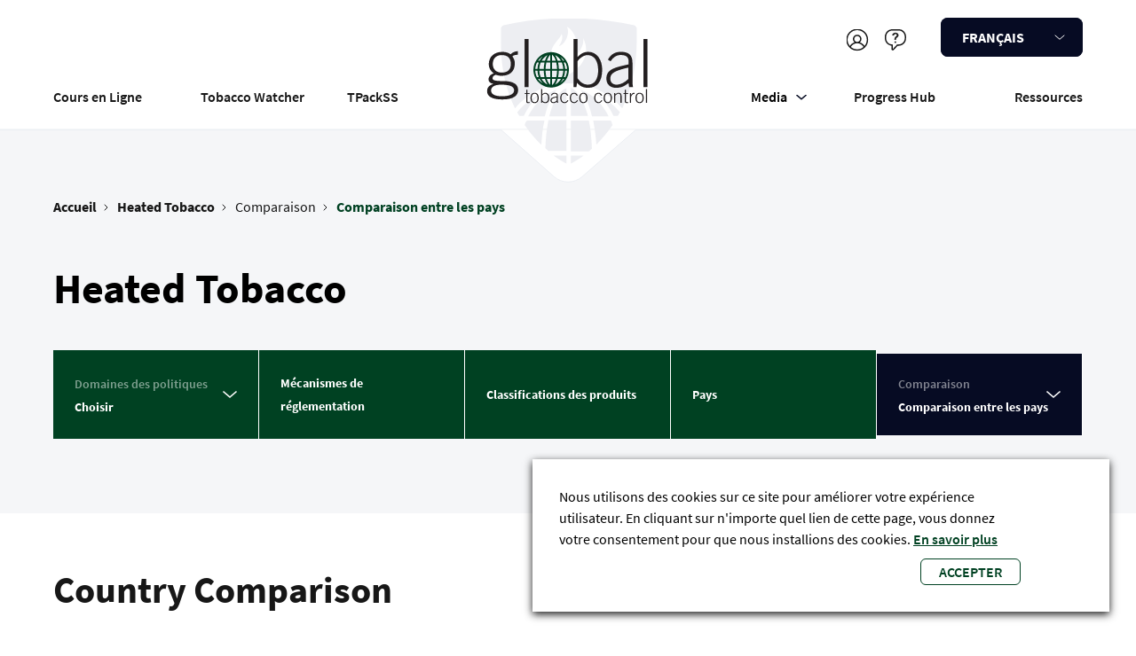

--- FILE ---
content_type: image/svg+xml
request_url: https://www.globaltobaccocontrol.org/themes/custom/jhu/images/policy-caret.svg
body_size: -283
content:
<svg width="16" height="8" viewBox="0 0 16 8" fill="none" xmlns="http://www.w3.org/2000/svg">
<path d="M1 1L8 7L15 1" stroke="white" stroke-width="1.5" stroke-linecap="round" stroke-linejoin="round"/>
</svg>
